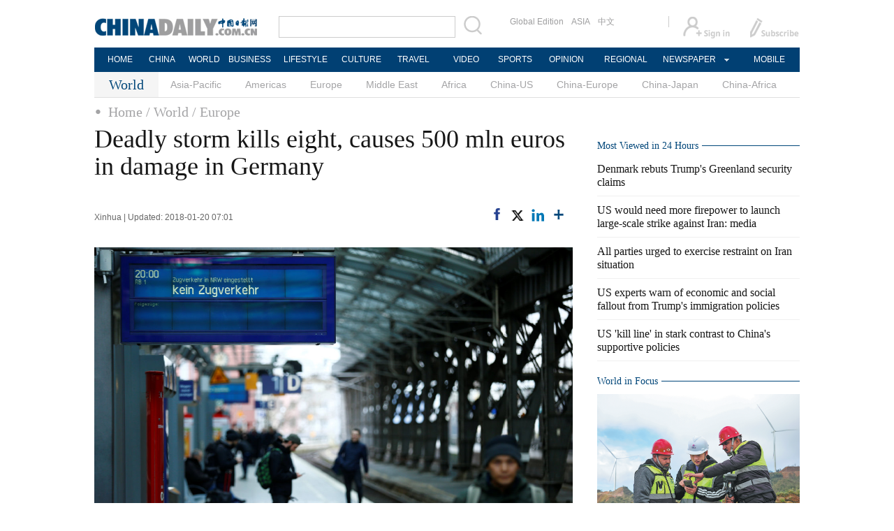

--- FILE ---
content_type: text/html;charset=UTF-8
request_url: http://europe.chinadaily.com.cn/a/201801/20/WS5a6278c3a3106e7dcc1356c1.html
body_size: 11073
content:
<!DOCTYPE html PUBLIC "-//W3C//DTD XHTML 1.0 Transitional//EN" "http://www.w3.org/TR/xhtml1/DTD/xhtml1-transitional.dtd">

<html xmlns="http://www.w3.org/1999/xhtml">
  <head>
    <meta http-equiv="Content-Type" content="text/html; charset=utf-8" />
    <title>Deadly storm kills eight, causes 500 mln euros in damage in Germany - World - Chinadaily.com.cn</title>
    <meta name="keywords" content="Germany,Storm" />
    <meta name="description" content="Storm Friederike has killed at least eight people and left a path of physical destruction in Germany, local media reported on Friday." />
   
      <meta property="og:xi" content="0" />
      <meta property="og:title" content="Deadly storm kills eight, causes 500 mln euros in damage in Germany" />
      <meta property="og:recommend" content="0" />
      <meta property="og:url" content="https://www.chinadaily.com.cn/a/201801/20/WS5a6278c3a3106e7dcc1356c1.html" />
      <meta property="og:image" content="http://img2.chinadaily.com.cn/images/201801/20/5a6278c3a3106e7d2d6f7bf1.jpeg" />
      
      <meta name="twitter:card" content="summary_large_image" />
      <meta name="twitter:site" content="@ChinaDailyApp" />
      <meta name="twitter:title" content="Deadly storm kills eight, causes 500 mln euros in damage in Germany" />
      <meta name="twitter:description" content="Storm Friederike has killed at least eight people and left a path of physical destruction in Germany, local media reported on Friday." />
      
      
        
        
        
        <meta name="twitter:image:src" content="http://img2.chinadaily.com.cn/images/201801/20/5a6278c3a3106e7d2d6f7bf1.jpeg" />
        
        
        
        <meta name="twitter:image" content="http://img2.chinadaily.com.cn/images/201801/20/5a6278c3a3106e7d2d6f7bf1.jpeg" />
      
      
      
      <meta name="shareImg" content="//img2.chinadaily.com.cn/images/201801/20/5a6278c3a3106e7d2d6f7bf1.jpeg" />
      <meta name="msapplication-TileImage" content="https://img2.chinadaily.com.cn/static/common/img/sharelogo2.jpg" />
      <link rel="apple-touch-icon-precomposed" href="https://img2.chinadaily.com.cn/static/common/img/sharelogo2.jpg" />
    
    <link rel="stylesheet" type="text/css" href="//img2.chinadaily.com.cn/static/2017www_world_page_en/css/layout.css?var=20" />
    <link rel="stylesheet" type="text/css" href="//img2.chinadaily.com.cn/static/2017www_world_page_en/css/r-public.css?ver=2" />
    <link rel="stylesheet" type="text/css" href="//img2.chinadaily.com.cn/static/2017www_world_page_en/css/bootstrap.min.css" />
    <link rel="stylesheet" type="text/css" href="//img2.chinadaily.com.cn/static/2017www_world_page_en/css/r-content.css?var=129" />
    <link rel="stylesheet" type="text/css" href="//img2.chinadaily.com.cn/static/2017www_world_page_en/css/world.css?var=12" />
    <link rel="stylesheet" charset="utf-8" href="//img2.chinadaily.com.cn/static/common/css/share_encontent.css?ver=2" />
    <script xml:space="preserve" src="//img2.chinadaily.com.cn/static/common/js/html5shiv.js"></script>
    <script xml:space="preserve" src="//img2.chinadaily.com.cn/static/common/js/respond.min.js"></script>
    <link href="//img2.chinadaily.com.cn/h5hack/respond-proxy.html" id="respond-proxy" rel="respond-proxy" />
    <link href="/h5hack/respond.proxy.gif" id="respond-redirect" rel="respond-redirect" />
    <script src="/h5hack/respond.proxy.js" xml:space="preserve"></script>
    <meta name="viewport" content="width=device-width, initial-scale=1.0, minimum-scale=1.0, maximum-scale=1.0, user-scalable=no" />
   <script type="text/javascript" charset="utf-8" rel="stylesheet" xml:space="preserve" src="//img2.chinadaily.com.cn/static/common/js/jquery.min.js"></script>
     <script type="text/javascript" src="//www.chinadaily.com.cn/js/2020/qrcode.min.js" xml:space="preserve"></script><!--二维码生成-->
    <script type="text/javascript" xml:space="preserve" src="//img2.chinadaily.com.cn/static/2017www_world_page_en/js/tabs.js?v=20"></script><!--选项卡-->
      <script type="text/javascript" charset="utf-8" rel="stylesheet" xml:space="preserve" src="//img2.chinadaily.com.cn/static/common/js/share.js"></script>
 <!--   <script type="text/javascript" charset="utf-8" rel="stylesheet" cms:pr-src="common/js/taboolaHead.js"></script>		-->
            <script type="text/javascript" charset="utf-8" rel="stylesheet" xml:space="preserve" src="//img2.chinadaily.com.cn/static/common/js/jweixin-1.0.0.js"></script>
    <script src="//share.chinadaily.com.cn/wxshare/js/jsonps.js" xml:space="preserve"></script>
    <!--[if lt IE 9]>

<style type="text/css">
.swipe-p{
background:transparent;
filter:progid:DXImageTransform.Microsoft.gradient(startColorstr=#66000000,endColorstr=#66000000);
zoom: 1;
}
.zhezhao{
background-color:#ddd;
}
</style>
<![endif]-->
    
      <meta name="articaltype" content="COMPO" />
      <meta name="filetype" content="1" />
      <meta name="publishedtype" content="1" />
      <meta name="pagetype" content="1" />
      <meta name="catalogs" content="59b8d011a3108c54ed7dfc51" />
      <meta name="contentid" content="WS5a6278c3a3106e7dcc1356c1" />
      <meta name="publishdate" content="2018-01-20" />
      <meta name="editor" content="陈柳兵" />
      <meta name="author" content="陈柳兵" />
      <meta name="source" content="Xinhua" />

      <!--来源-->
      <meta name="webterren_speical" />
      <meta name="sourcetype" />
    
    
      <!-- NEWSROOM SCRIPT -->
      <script>
        /*  window._newsroom = window._newsroom || [];

        !function (e, f, u) {
          e.async = 1;
          e.src = u;
          f.parentNode.insertBefore(e, f);
        }(document.createElement('script'),
          document.getElementsByTagName('script')[0], '//c2.taboola.com/nr/chinadaily-int/newsroom.js');	*/
      </script>
      <!-- END NEWSROOM SCRIPT -->
    
  </head>
  <body>
     <div id="wx_image" style="display:none;">
      <img src="//www.chinadaily.com.cn/image_e/2020/logo_chinadaily.jpg" />
    </div>
    
      <div class="r-phototitle">
        <!-- AdSame ShowCode: 新版英文2013.10.17 / 新英文内容页-18/2/6 / A1 Begin -->
       <!--   <script type="text/javascript" src="//same.chinadaily.com.cn/s?z=chinadaily&amp;c=2594" charset="gbk" ></script>	-->
        <!-- AdSame ShowCode: 新版英文2013.10.17 / 新英文内容页-18/2/6 / A1 End -->
      </div>
    
    <!-- 公共头部开始 -->
    
      <!-- begin响应式遮罩层-->
      <div class="zhezhao"></div>
      <!-- end 响应式遮罩 -->
      <!-- 响应式nav开始 -->
      <nav class="navbartop1">
        <div class="nav-fluid">
          <div class="yinyingceng"></div>
          <button type="button" class="navbutton1 res-m">
            <span class="icon-bar1"></span>
            <span class="icon-bar1"></span>
            <span class="icon-bar1"></span>
          </button>
        </div>
        <div class="img-center res-m">
          <a class="a-center" target="_top" href="//www.chinadaily.com.cn"><img src="//www.chinadaily.com.cn/image_e/2017/logo.png" alt="chinadaily" />
          </a>
        </div>
        <div class="fl-right res-m">
          <a href="//cn.chinadaily.com.cn" target="_top"><img src="//www.chinadaily.com.cn/image_e/2017/cnbut.png" /></a>
        </div>
      </nav>
      <!-- 响应式nav结束 -->
      <ul class="xiao-ul">
        <li><a href="https://newssearch.chinadaily.com.cn/en/search" target="_top"><span>Search</span></a></li>
        <li><a href="https://www.chinadaily.com.cn" target="_top">HOME</a></li>
        <li>
          <a href="https://www.chinadaily.com.cn/china" target="_top">CHINA</a>
        </li>
        <li>
          <a href="https://www.chinadaily.com.cn/world" target="_top">WORLD</a>
        </li>
        <li>
          <a href="https://www.chinadaily.com.cn/business" target="_top">BUSINESS</a>
        </li>
        <li>
          <a href="https://www.chinadaily.com.cn/life" target="_top">LIFESTYLE</a>
        </li>
        <li>
          <a href="https://www.chinadaily.com.cn/culture" target="_top">CULTURE</a>
        </li>
        <li>
          <a href="https://www.chinadaily.com.cn/travel" target="_top">TRAVEL</a>
        </li>
        <li><a href="https://www.chinadaily.com.cn/video" target="_blank">VIDEO</a></li>
        <li>
          <a href="https://www.chinadaily.com.cn/sports" target="_top">SPORTS</a>
        </li>
        <li>
          <a href="https://www.chinadaily.com.cn/opinion" target="_top">OPINION</a>
        </li>
        <li>
          <a href="https://www.chinadaily.com.cn/regional" target="_top">REGIONAL</a>
        </li>
        <li><a href="javascript:void(0)">NEWSPAPER</a></li>
        <li><a href="https://www.chinadaily.com.cn/e/static_e/newmedia" target="_top">MOBILE</a></li>
      </ul>
      <!-- pc头部 -->
      <div class="topBar">
        <div class="logo"><a target="_blank" href="//www.chinadaily.com.cn"><img src="https://www.chinadaily.com.cn/image_e/2016/logo_art.jpg" /></a></div>
        <div class="search">
          <form name="searchform" method="get" action="https://newssearch.chinadaily.com.cn/en/search" onsubmit="return do_search(this)" target="_blank">
            <input name="query" id="searchText" onfocus="clearword(this)" type="text" />
            <span><img src="https://www.chinadaily.com.cn/image_e/2016/fdj_art.gif" style="width:28px;;" onclick="javascript:searchform.submit()" /></span>
          </form>
          <script>
            //<![CDATA[
            function clearword(obj){ 
              obj.value = ''; 
            }
            //]]>
          </script>
        </div>
        <div class="channel">
          <span><a href="http://www.chinadailyglobal.com" target="_blank">Global Edition</a><a href="http://www.chinadailyasia.com/" target="_blank">ASIA</a></span>
          <span><a href="https://cn.chinadaily.com.cn" target="_blank">中文</a><a href="https://language.chinadaily.com.cn" target="_blank" style="display:none;">双语</a><a href="http://www.chinadaily.com.cn/chinawatch_fr/index.html" target="_blank" style="display:none;">Français</a></span>
        </div>
        <div class="topInfo"><a href="https://bbs.chinadaily.com.cn/forum/index.html" target="_blank" style="padding-right: 28px;"><img src="https://www.chinadaily.com.cn/image_e/2016/sign_ico_art.gif" /></a><a href="http://subscription.chinadaily.com.cn/" target="_blank"><img src="https://www.chinadaily.com.cn/image_e/2016/sub_ico_art.gif" /></a></div>
      </div>
      <!-- pc 菜单 -->
      <div class="topNav">
        <ul class="dropdown">
          <li style="width: 60px;"><a href="https://www.chinadaily.com.cn" target="_blank">HOME</a></li>
          <li style=" width:60px;"> <a href="https://www.chinadaily.com.cn/china" target="_blank">CHINA</a></li>
          <li style=" width:65px;">  <a href="https://www.chinadaily.com.cn/world" target="_blank">WORLD</a></li>
          <li style=" width:80px;"> <a href="https://www.chinadaily.com.cn/business" target="_blank">BUSINESS</a></li>
          <li style=" width:80px;"><a href="https://www.chinadaily.com.cn/life" target="_blank">LIFESTYLE</a></li>
          <li style=" width:75px;"> <a href="https://www.chinadaily.com.cn/culture" target="_blank">CULTURE</a></li>
          <li style=" width:75px;">  <a href="https://www.chinadaily.com.cn/travel" target="_blank">TRAVEL</a></li>
          <li style=" width:70px;"><a href="https://www.chinadaily.com.cn/video" target="_blank">VIDEO</a></li>
          <li style=" width:75x;"> <a href="https://www.chinadaily.com.cn/sports" target="_blank">SPORTS</a></li>
          <li style=" width:85px;">  <a href="https://www.chinadaily.com.cn/opinion" target="_blank">OPINION</a></li>
          <li style=" width:90px;"><a href="https://www.chinadaily.com.cn/regional" target="_blank">REGIONAL</a></li>
          <li class="newspaper"><a href="javascript:void(0);">NEWSPAPER</a>
            <ul class="sub_menu">
              <li><a href="http://newspress.chinadaily.net.cn" target="_blank" style="width:110px;">China Daily PDF</a></li>
              <li><a href="https://epaper.chinadaily.com.cn/china" target="_blank" style="width:130px;">China Daily E-paper</a></li>
            </ul>
          </li>
          <li style="width:75px;"><a href="https://www.chinadaily.com.cn/e/static_e/newmedia" target="_blank">MOBILE</a></li>
        </ul>
      </div>
    
    <!-- 公共头部结束 -->
    <!-- pc 二级菜单 -->
    <div class="topNav2_art"> <span>World</span>
      <ul>
        
          <li><a target="_top" shape="rect" href="//www.chinadaily.com.cn/world/asia_pacific">Asia-Pacific</a></li>
        
        
          <li><a target="_top" shape="rect" href="//www.chinadaily.com.cn/world/america">Americas</a></li>
        
        
          <li><a target="_top" shape="rect" href="//www.chinadaily.com.cn/world/europe">Europe</a></li>
        
        
          <li><a target="_top" shape="rect" href="//www.chinadaily.com.cn/world/middle_east">Middle East</a></li>
        
        
          <li><a target="_top" shape="rect" href="//www.chinadaily.com.cn/world/africa">Africa</a></li>
        
        
          <li><a target="_top" shape="rect" href="//www.chinadaily.com.cn/world/china-us">China-US</a></li>
        
        
          <li><a target="_top" shape="rect" href="//www.chinadaily.com.cn/world/cn_eu">China-Europe</a></li>
        
        
          <li><a target="_top" shape="rect" href="//www.chinadaily.com.cn/world/China-Japan-Relations">China-Japan</a></li>
        
        
          <li><a target="_top" shape="rect" href="//www.chinadaily.com.cn/world/china-africa">China-Africa</a></li>
        
      </ul>
    </div>
    <!-- 响应式二级菜单 -->
    <ol class="breadcrumb res-m" id="bread-nav1">

      
        
          <li><a shape="rect" href="//www.chinadaily.com.cn">Home</a></li>
          
          
        
      

      
        
          
          
          <li><a shape="rect" href="//www.chinadaily.com.cn/world">World</a></li>
        
      

      
        
          
          / Europe
          
        
      
<img src="//www.chinadaily.com.cn/image_e/2020/share/share.png" class="share-icon" alt="Share to ..." title="Share to ..." />
    </ol>
     <div class="navholder">    </div>
    <div class="breadholder">    </div>
    <!-- pc 当前栏目 -->
    <div class="topNav3_art"> <span id="bread-nav">
      
        
          <a shape="rect" href="//www.chinadaily.com.cn">Home</a>
          
          
        
      
      
        
          
          <a shape="rect" href="//www.chinadaily.com.cn/world">/ World</a>
          
        
      
      
        
          
          
          <a shape="rect" href="//www.chinadaily.com.cn/world/europe">/ Europe</a>
        
      
      </span> </div>



    <div class="main_art">
      <div class="lft_art" id="lft-art">
         
      <h1>Deadly storm kills eight, causes 500 mln euros in damage in Germany</h1>
      <h2></h2>
      <div class="info">
        <span class="info_l">
          
          Xinhua |
          Updated: 2018-01-20 07:01
        </span>
        <span class="info_r">
          <a title="facebook" style="cursor:pointer; " target="_blank" href="https://www.facebook.com/sharer.php?title=Deadly storm kills eight, causes 500 mln euros in damage in Germany&amp;u=https://www.chinadaily.com.cn/a/201801/20/WS5a6278c3a3106e7dcc1356c1.html"><img src="https://www.chinadaily.com.cn/image_e/2020/facebook.png" height="17px" /></a>
          <a title="twitter" style="cursor:pointer;" target="_blank" href="https://twitter.com/share?text=Deadly storm kills eight, causes 500 mln euros in damage in Germany&amp;url=https://www.chinadaily.com.cn/a/201801/20/WS5a6278c3a3106e7dcc1356c1.html"><img src="https://www.chinadaily.com.cn/image_e/2024/twitter.png" /></a>
          <a title="linkedin" style="cursor:pointer;" target="_blank" href="http://www.linkedin.com/shareArticle?mini=true&amp;title=Deadly storm kills eight, causes 500 mln euros in damage in Germany&amp;url=https://www.chinadaily.com.cn/a/201801/20/WS5a6278c3a3106e7dcc1356c1.html"><img src="https://www.chinadaily.com.cn/image_e/2020/linkedin.png" /></a>
          <a title="More" class="more" style="cursor:pointer; "><img src="//www.chinadaily.com.cn/image_e/2017/more_art.gif" /></a>
        </span>

      </div>


      <div class="moreshare">
        <span class="closesharepc">Share<img src="https://www.chinadaily.com.cn/image_e/2020/timg.jpg" width="20px" height="20px" /></span>
        <a title="weibo" style="cursor:pointer;" target="_blank" href="https://service.weibo.com/share/share.php?appkey=2152474398&amp;type=3&amp;title=Deadly storm kills eight, causes 500 mln euros in damage in Germany&amp;pic=http://img2.chinadaily.com.cn/images/201801/20/5a6278c3a3106e7d2d6f7bf1.jpeg&amp;url=https://www.chinadaily.com.cn/a/201801/20/WS5a6278c3a3106e7dcc1356c1.html"><img src="https://www.chinadaily.com.cn/image_e/2020/weibo.jpg" /></a>
        <a title="weixin" style="cursor:pointer;"><img src="https://www.chinadaily.com.cn/image_e/2020/weixin.jpg" id="weixinqrcode" /></a>
      </div>
      <div id="qrcode">
        <span>Share - WeChat<img src="https://www.chinadaily.com.cn/image_e/2020/timg.jpg" width="20px" height="20px" /></span>
        <div id="qrcodearea">
        </div>
      </div>
      <div class="share">
        <div class="share-core">
          <a title="weibo" target="_blank" href="https://service.weibo.com/share/share.php?appkey=2152474398&amp;type=3&amp;title=Deadly storm kills eight, causes 500 mln euros in damage in Germany&amp;pic=http://img2.chinadaily.com.cn/images/201801/20/5a6278c3a3106e7d2d6f7bf1.jpeg&amp;url=https://www.chinadaily.com.cn/a/201801/20/WS5a6278c3a3106e7dcc1356c1.html"><img src="//www.chinadaily.com.cn/image_e/2020/share/weibo.png" /></a>
          <a title="facebook" target="_blank" href="https://www.facebook.com/sharer.php?title=Deadly storm kills eight, causes 500 mln euros in damage in Germany&amp;u=https://www.chinadaily.com.cn/a/201801/20/WS5a6278c3a3106e7dcc1356c1.html"><img src="//www.chinadaily.com.cn/image_e/2020/share/facebook.png" /></a>
          <a title="twitter" target="_blank" href="https://twitter.com/share?text=Deadly storm kills eight, causes 500 mln euros in damage in Germany&amp;url=https://www.chinadaily.com.cn/a/201801/20/WS5a6278c3a3106e7dcc1356c1.html"><img src="//www.chinadaily.com.cn/image_e/2020/share/twitter.png" /></a>
          <a title="linkedin" target="_blank" href="http://www.linkedin.com/shareArticle?mini=true&amp;title=Deadly storm kills eight, causes 500 mln euros in damage in Germany&amp;url=https://www.chinadaily.com.cn/a/201801/20/WS5a6278c3a3106e7dcc1356c1.html"><img src="//www.chinadaily.com.cn/image_e/2020/share/linkedin.png" /></a>
          <a title="mail" target="_blank" href="mailto:?subject=Shared from Chinadaily.com.cn&amp;body=Deadly storm kills eight, causes 500 mln euros in damage in Germany%0D%0Ahttps://www.chinadaily.com.cn/a/201801/20/WS5a6278c3a3106e7dcc1356c1.html"><img src="//www.chinadaily.com.cn/image_e/2020/share/mail.png" /></a>
          <!-- <a title="linkedin" th:href="'http://www.linkedin.com/shareArticle?mini=true&amp;title='+ ${story.title} + '&amp;url=' + ${story.url}" target="_blank"><img src="//www.chinadaily.com.cn/image_e/2020/share/browser.png"  /></a>
<a title="linkedin" th:href="'http://www.linkedin.com/shareArticle?mini=true&amp;title='+ ${story.title} + '&amp;url=' + ${story.url}" target="_blank"><img src="//www.chinadaily.com.cn/image_e/2020/share/more.png"  /></a>		-->
        </div>
        <div class="share-close">
          <span>CLOSE</span>
        </div>
      </div>
      <div id="Content">
        
        
        <figure class="image" style="display: table;"> 
 <img src="//img2.chinadaily.com.cn/images/201801/20/5a6278c3a3106e7d2d6f7bef.jpeg" data-from="newsroom" data-mimetype="image/jpeg" id="img-5a6278c3a3106e7d2d6f7bef"> 
 <figcaption style="display: table-caption; caption-side: bottom;">
   A sign reads "train services stopped in North Rhine-Westphalia" at Cologne's main railway station, Germany Jan 18, 2018. [Photo/Agencies] 
 </figcaption> 
</figure> 
<p>BERLIN -- Storm Friederike has killed at least eight people and left a path of physical destruction in Germany, local media reported on Friday.</p> 
<p>The fatalities, recorded in the states of North-Rhine Westphalia, Thuringia, Saxony-Anhalt, Mecklenburg-Vorpommern and Brandenburg, and included two firefighters. Across the country, several people were also injured by falling trees, branches and rooftop tiles.</p> 
<p>The German Insurance Association (GDV) estimated the material damage caused by the hurricane-strength winds at roughly 500 million euros (612 million US dollars).</p> 
<p>"Friederike" also caused severe disruption to German railways which only gradually resumed their regular operations on Friday. Rail passengers continue to face lengthy delays on key routes.</p> 
<p>The German National Railroad Company told press that powerful gusts and heavy precipitation have resulted in millions of euros of damage to the rail network, which will require repairs on more than 200 track sections.</p> 
<p>Storm "Friederike" occurred eleven years after notorious storm "Kyrill" wrought havoc in Germany, but ultimately proved less calamitous than the latter.</p> 
<p>The German Meteorological Service (DWD) has lifted its last storm warnings, but still forecasts strong winds in the mountains and at sea. The weather on Friday and during the weekend will remain unstable and bring further rain, snow and sleet.</p> 
<p>After the storm calmed down, German Interior Minister Thomas de Maiziere expressed his gratitude towards rescue workers, as well as his condolences for the families of victims.</p> 
<p>Having already responded to an unusually high number of calls during the past night, police and rescue workers are currently heavily-occupied with clearing work.</p> 
<p>Regional forestry commissions warned civilians to exercise special care when taking walks in nature as trees and large branches could still collapse in the coming days.</p> 
<p>Aside from Germany, the storm also caused deaths and serious damage in Belgium and the Netherlands. At its peak, the DWD measured gale forces of up to 203 kilometers per hour in the German Harz-region.</p>
        
      </div>
      
      
      
    

      <div class="selectpage">
        <!--移动分页-->
        
      </div>
    
        <!-- show more -->
   <!-- <th:block th:include="@{|/|}+'common/2017en' :: comments"/>	-->
      
        

        <div class="mb20 r-phototitle">
          <div class="bt2" style="margin-bottom:15px;">
            <b>
              
                <a target="_top" shape="rect" href="//www.chinadaily.com.cn/world/211flash">Photos</a>
              
            </b>
          </div>
          
            <div class="photo_art">
              
                <div class="p_art">
                  <span><a shape="rect" href="//www.chinadaily.com.cn/a/202601/16/WS6969bd7ba310d6866eb34257.html"><img width="227" height="158" src="//img2.chinadaily.com.cn/images/202601/16/6969bd7ba310d68600f6343e.jpeg" /></a></span><a class="t_art" shape="rect" href="//www.chinadaily.com.cn/a/202601/16/WS6969bd7ba310d6866eb34257.html">US would need more firepower to launch large-scale strike against Iran: media</a>
                </div>
              
              
                <div class="p_art">
                  <span><a shape="rect" href="//www.chinadaily.com.cn/a/202601/16/WS6969b3d5a310d6866eb34247.html"><img width="227" height="158" src="//img2.chinadaily.com.cn/images/202601/16/6969b3d5a310d68600f633f2.jpeg" /></a></span><a class="t_art" shape="rect" href="//www.chinadaily.com.cn/a/202601/16/WS6969b3d5a310d6866eb34247.html">US experts warn of economic and social fallout from Trump's immigration policies</a>
                </div>
              
              
                <div class="p_art">
                  <span><a shape="rect" href="//www.chinadaily.com.cn/a/202601/16/WS6969afbba310d6866eb3423c.html"><img width="227" height="158" src="//img2.chinadaily.com.cn/images/202601/16/6969afbba310d68600f633cd.jpeg" /></a></span><a class="t_art" shape="rect" href="//www.chinadaily.com.cn/a/202601/16/WS6969afbba310d6866eb3423c.html">Global tech partnerships highlighted at major tech show</a>
                </div>
              
              
                <div class="p_art" style="clear:both;">
                  <span><a shape="rect" href="//www.chinadaily.com.cn/a/202601/16/WS6969a3f7a310d6866eb341c7.html"><img width="227" height="158" src="//img2.chinadaily.com.cn/images/202601/16/6969a3f7a310d68600f63105.jpeg" /></a></span><a class="t_art" shape="rect" href="//www.chinadaily.com.cn/a/202601/16/WS6969a3f7a310d6866eb341c7.html">More direct flights seen to increase exchanges</a>
                </div>
              
              
                <div class="p_art">
                  <span><a shape="rect" href="//www.chinadaily.com.cn/a/202601/16/WS69699fd3a310d6866eb341bd.html"><img width="227" height="158" src="//img2.chinadaily.com.cn/images/202601/16/69699fd3a310d68600f630e5.jpeg" /></a></span><a class="t_art" shape="rect" href="//www.chinadaily.com.cn/a/202601/16/WS69699fd3a310d6866eb341bd.html">Island's parties push back against US control ambitions</a>
                </div>
              
              
                <div class="p_art">
                  <span><a shape="rect" href="//www.chinadaily.com.cn/a/202601/16/WS696998bba310d6866eb341a0.html"><img width="227" height="158" src="//img2.chinadaily.com.cn/images/202601/16/696998bba310d68600f63037.jpeg" /></a></span><a class="t_art" shape="rect" href="//www.chinadaily.com.cn/a/202601/16/WS696998bba310d6866eb341a0.html">London mayor warns AI threatens jobs</a>
                </div>
              
            </div>
          
        </div>
      </div>
      <div class="mai_r">
        
      <div class="mb20">
        <!-- AdSame ShowCode: 新版英文2013.10.17 / 新英文内容页-18/2/6 / C1 Begin -->
       <!--   <script type="text/javascript" src="//same.chinadaily.com.cn/s?z=chinadaily&amp;c=2599" charset="gbk" ></script>	-->
        <!-- AdSame ShowCode: 新版英文2013.10.17 / 新英文内容页-18/2/6 / C1 End -->
      </div>
    
        <div class="bt2" style="margin-bottom:5px;"> <b>Most Viewed in 24 Hours</b></div>
        <script src="//www.chinadaily.com.cn/html/topnews/59b8d00fa3108c54ed7dfc04.js" xml:space="preserve"></script>
        <script xml:space="preserve">
          //<![CDATA[
          var num;
          document.write('<ul class=\"lisBox\">');
          for(var i=0;i<5;i++){
            num=i+1;
            document.write('<li><a href="'+cd_json[i].url+'" target="_blank">'+cd_json[i].title+'</a></li>');
          }
          document.write('</ul>');
          //]]>
        </script>
         <div style="clear:both">

        </div>
             <!--world in focus 59b8d011a3108c54ed7dfc5a-->
        <div class="bt2">
          <b>
            
              <a target="_top" shape="rect" href="//www.chinadaily.com.cn/world/world-in-photos">World in Focus</a>

            
          </b>
        </div>
        <div class="tw8">
          
            
              <span>
                <a target="_blank" shape="rect" href="//www.chinadaily.com.cn/a/202601/12/WS69645086a310d6866eb332ef.html">
                  <img width="290" height="187" src="//img2.chinadaily.com.cn/images/202601/12/69645086a310d68600f5e895.png" />
                </a>
              </span>
              <span class="tw8_t"><a shape="rect" href="//www.chinadaily.com.cn/a/202601/12/WS69645086a310d6866eb332ef.html">Clean energy push</a></span>
            
          
        </div>
        <!--Across Asia  665f2edfa31082fc043caded-->
        <div class="bt2">
          <b>
            
              <a target="_top" shape="rect" href="//www.chinadaily.com.cn/world/acrossasia">Across Asia</a>
              <span><a shape="rect" href="//www.chinadaily.com.cn/world/acrossasia">+</a></span>
            
          </b>
        </div>
        <div class="tw4Box">
          
            
              <div class="tw4">
                <div class="tw4_p"><a target="_blank" shape="rect" href="//www.chinadaily.com.cn/a/202512/17/WS694208e5a310d6866eb2f0d1.html"><img width="140" height="90" src="//img2.chinadaily.com.cn/images/202512/17/694208e5a310d68600f44d32.png" /></a></div>
                <div class="tw4_t"><a target="_blank" shape="rect" href="//www.chinadaily.com.cn/a/202512/17/WS694208e5a310d6866eb2f0d1.html">Match online</a></div>
              </div>
            
            
              <div class="tw4">
                <div class="tw4_p"><a target="_blank" shape="rect" href="//www.chinadaily.com.cn/a/202512/17/WS694207c3a310d6866eb2f0b5.html"><img width="140" height="90" src="//img2.chinadaily.com.cn/images/202512/17/694207c2a310d68600f44ce8.png" /></a></div>
                <div class="tw4_t"><a target="_blank" shape="rect" href="//www.chinadaily.com.cn/a/202512/17/WS694207c3a310d6866eb2f0b5.html">Himalayas warming 50 percent faster than global average: Study</a></div>
              </div>
            

        </div>
         <div style="clear:both">

        </div>
        
      <div class="mb20">
        <!-- AdSame ShowCode: 新版英文2013.10.17 / 新英文内容页-18/2/6 / E1 Begin -->
       <!--   <script type="text/javascript" src="//same.chinadaily.com.cn/s?z=chinadaily&amp;c=2600" charset="gbk" ></script>	-->
        <!-- AdSame ShowCode: 新版英文2013.10.17 / 新英文内容页-18/2/6 / E1 End -->
      </div>
    
        <!--Special-->
        <div class="bt2">
          <b>
            
              <a target="_top" shape="rect" href="//www.chinadaily.com.cn/world/special_coverage">Special Coverage</a>
              <span><a shape="rect" href="//www.chinadaily.com.cn/world/special_coverage">+</a></span>
            
          </b>
        </div>
        <div class="tw4Box">
          
            
              <div class="tw4">
                <div class="tw4_p"><a target="_blank" shape="rect" href="//www.chinadaily.com.cn/a/202511/10/WS6911565fa310fc20369a4302.html"><img width="140" height="90" src="//img2.chinadaily.com.cn/images/202511/10/6911565fa310fc20ea9135d8.png" /></a></div>
                <div class="tw4_t"><a target="_blank" shape="rect" href="//www.chinadaily.com.cn/a/202511/10/WS6911565fa310fc20369a4302.html">2025 A Date with China</a></div>
              </div>

            
            
              <div class="tw4">
                <div class="tw4_p"><a target="_blank" shape="rect" href="//www.chinadaily.com.cn/a/202507/07/WS686b8bc7a31000e9a573a99e.html"><img width="140" height="90" src="//img2.chinadaily.com.cn/images/202507/17/68784ca8a310ad07ab7d80ff.jpeg" /></a></div>
                <div class="tw4_t"><a target="_blank" shape="rect" href="//www.chinadaily.com.cn/a/202507/07/WS686b8bc7a31000e9a573a99e.html">GMD SCO Summit Cities Tianjin</a></div>
              </div>

            
          
        </div>
       <!-- <th:block th:include="@{/}+'common/2017en' :: taboolaRight"></th:block>	-->
   
        
      <div class="mb20">
        <!-- AdSame ShowCode: 新版英文2013.10.17 / 新英文内容页-18/2/6 / C2 Begin -->
       <!--   <script type="text/javascript" src="//same.chinadaily.com.cn/s?z=chinadaily&amp;c=2601" charset="gbk" ></script>	-->
        <!-- AdSame ShowCode: 新版英文2013.10.17 / 新英文内容页-18/2/6 / C2 End -->
      </div>
    
      
        <div style="clear:both">

        </div>
   <div class="mb20">
          <div class="tw6Box_2" style="margin-right:10px;">
            <!--	Friends Afar	friendsafar	普通	66a6f669a31095c51c51072a-->
            <div class="bt2">
              <b>
                
                  <a target="_top" shape="rect" href="//www.chinadaily.com.cn/world/friendsafar">Friends Afar</a>
                  <span><a shape="rect" href="//www.chinadaily.com.cn/world/friendsafar">+</a></span>
                
              </b>
            </div>
            
              
                <div class="tw6_2">
                  <span class="tw6_p2">
                    <a target="_blank" shape="rect" href="//www.chinadaily.com.cn/a/202512/01/WS692d0b5aa310d6866eb2c430.html">
                      <img width="140" height="90" src="//img2.chinadaily.com.cn/images/202512/01/692d0b5aa310d68600f34736.png" />
                    </a>
                  </span>
                  <span class="tw6_t2"><a target="_blank" shape="rect" href="//www.chinadaily.com.cn/a/202512/01/WS692d0b5aa310d6866eb2c430.html">Blogger aims to bridge France, China links</a></span>
                </div>
              

          </div>
          <div class="tw6Box_2">
            <!--	Ties That Bind	tiesthatbind	普通	66a6f669a31095c51c51072e-->
            <div class="bt2">
              <b>
                
                  <a target="_top" shape="rect" href="//www.chinadaily.com.cn/world/tiesthatbind">Ties That Bind</a>
                  <span><a shape="rect" href="//www.chinadaily.com.cn/world/tiesthatbind">+</a></span>
                
              </b>
            </div>
            
              
                <div class="tw6_2">
                  <span class="tw6_p2">
                    <a target="_blank" shape="rect" href="//www.chinadaily.com.cn/a/202412/11/WS6758f533a310f1265a1d2438.html">
                      <img width="140" height="90" src="//img2.chinadaily.com.cn/images/202502/11/67ab04bca310a2ab87b6bc30.png" />
                    </a>
                  </span>
                  <span class="tw6_t2"><a target="_blank" shape="rect" href="//www.chinadaily.com.cn/a/202412/11/WS6758f533a310f1265a1d2438.html">Vital pass to boost China-Pakistan trade</a></span>
                </div>
              

          </div>
        </div>

        <!--div class="ad1"> <img src="img/ad1.jpg" width="290" height="120" /></div-->
      </div>
    </div>
<script type="text/javascript" xml:space="preserve">  
	//<![CDATA[
	jq(document).ready(function () {
      function is_weixin(){
			var ua = navigator.userAgent.toLowerCase();
			if(ua.match(/MicroMessenger/i)=="micromessenger") {
				return true;
			} else {
				return false;
			}
		}
		var url =location.href;
		if(is_weixin()){
			jq.post('https://share.chinadaily.com.cn/wxshare/api/wxinit', {url:url}, function(data){
				wx.config({
					debug: false,
					appId: data.appid,
					timestamp: data.timestamp,
					nonceStr: data.noncestr,
					signature: data.sign,
					jsApiList: ['onMenuShareTimeline','onMenuShareAppMessage']
				}),
				wx.ready(function(){
					wx.onMenuShareTimeline({
						title: 'Deadly storm kills eight, causes 500 mln euros in damage in Germany',
						link: url,
						imgUrl: 'https://img3.chinadaily.com.cn/static/common/img/sharelogo.png'
					});
					var data = {
							title: 'Deadly storm kills eight, causes 500 mln euros in damage in Germany',
                   desc: 'Storm Friederike has killed at least eight people and left a path of physical destruction in Germany, local media reported on Friday.',
							link: url,
							imgUrl: 'https://img3.chinadaily.com.cn/static/common/img/sharelogo.png'
					};
					wx.onMenuShareAppMessage(data);
				}),
				wx.error(function(res){
					console.log("微信验证失败!");
				})
			});
		}
      
	});
		//]]>
	</script>
    
      <link rel="stylesheet" type="text/css" href="//img2.chinadaily.com.cn/static/common/css/public_eu.css?v=1222513143" />
      <!-- 响应式回顶部 -->
      <div data-am-widget="gotop" class="am-gotop am-gotop-fixed WIDGET-58db5c3d3f6a4d70c2315464 gotop am-no-layout am-active res-m">
        <span class="am-gotop-title">Top</span>
        <i class="am-gotop-icon am-icon-arrow-up gotop"></i>
      </div>
      <!-- 响应式回顶部结束 -->
      <!--pc回顶部-->
      <div class="hui-dingbu">
        <div class="ding-nei"><a href="">BACK TO THE TOP</a></div>
      </div>
      <!--show mobile手机显示pc页面返回mobile部分-->
      <div class="mobileView" id="mobileView">
        <div class="mobileView-language">
          <div class="mobileView-button mvl-english">
            English
          </div>
          <div class="mobileView-button mvl-chinese">
            <a href="https://cn.chinadaily.com.cn" target="_blank">中文</a>
          </div></div>
        <div class="mobileView-button mobileView-phone" onclick="transView()"><img src="//img2.chinadaily.com.cn/static/common/img/showmobilee.png" /></div>
      </div>

      <!--show mobile手机显示pc页面返回mobile部分- end -->
      <!--底部-->
      <div class="dibu-one"></div>
      <!--底部2-->
      <div class="topNav_art2">
        <ul class="dropdown" style="width:1010px; margin:0 auto;">
          <li style="width: 55px;"><a href="https://www.chinadaily.com.cn" target="_blank">HOME</a></li>
          <li style=" width:55px;"> <a href="https://www.chinadaily.com.cn/china" target="_blank">CHINA</a></li>
          <li style=" width:65px;">  <a href="https://www.chinadaily.com.cn/world" target="_blank">WORLD</a></li>
          <li style=" width:75px;"> <a href="https://www.chinadaily.com.cn/business" target="_blank">BUSINESS</a></li>
          <li style=" width:75px;"><a href="https://www.chinadaily.com.cn/life" target="_blank">LIFESTYLE</a></li>
          <li style=" width:70px;"> <a href="https://www.chinadaily.com.cn/culture" target="_blank">CULTURE</a></li>
          <li style=" width:70px;">  <a href="https://www.chinadaily.com.cn/travel" target="_blank">TRAVEL</a></li>
          <li style=" width:75px;"><a href="https://www.chinadaily.com.cn/video" target="_blank">VIDEO</a></li>
          <li style=" width:65px;"> <a href="https://www.chinadaily.com.cn/sports" target="_blank">SPORTS</a></li>
          <li style=" width:70px;">  <a href="https://www.chinadaily.com.cn/opinion" target="_blank">OPINION</a></li>
          <li style=" width:70px;"><a href="https://www.chinadaily.com.cn/regional" target="_blank">REGIONAL</a></li>
          <li class="newspaper"><a href="javascript:void(0);">NEWSPAPER</a>
            <ul class="sub_menu">
              <li><a href="http://newspress.chinadaily.net.cn" target="_blank" style="width:110px;">China Daily PDF</a></li>
              <li><a href="https://epaper.chinadaily.com.cn/china" target="_blank" style="width:130px;">China Daily E-paper</a></li>
            </ul>
          </li>
          <li><a href="https://www.chinadaily.com.cn/e/static_e/newmedia" target="_blank">MOBILE</a></li>
        </ul>
      </div>
      <!--底部3-->
      <div class="dibu-three">
        <div class="dibu-three-nei">
          <div class="three-left">
            <div class="lo-g"><a target="_blank" href="https://www.chinadaily.com.cn"><img src="https://www.chinadaily.com.cn/image_e/2016/sub/a-1.jpg" /></a></div>

            <div class="lo-a">Copyright 1994 - <script>
              //<![CDATA[
              var oTime = new Date();
              document.write(oTime.getFullYear());
              //]]>
              </script>. All rights reserved. The content (including but not limited to text, photo, multimedia information, etc) published in this site belongs to China Daily Information Co (CDIC). Without written authorization from CDIC, such content shall not be republished or used in any form. Note: Browsers with 1024*768 or higher resolution are suggested for this site.</div>

            <div class="lo-c"><span style="display:none;">License for publishing multimedia online <b><a href="//www.chinadaily.com.cn/2009image_e/permit2010.jpg" target="_blank">0108263</a></b></span><br />
              <br />
              Registration Number: 130349 <img src="//www.chinadaily.com.cn/image_e/2016/sub/a-2.jpg" /></div>
          </div>

          <div class="three-midd">
            <div class="midd-a"><a href="https://www.chinadaily.com.cn/e/static_e/about" target="_blank">About China Daily</a></div>

            <div class="midd-a"><a href="https://www.chinadaily.com.cn/e/static_e/advertiseonsite" target="_blank">Advertise on Site</a></div>

            <div class="midd-a"><a href="https://www.chinadaily.com.cn/e/static_e/contact" target="_blank">Contact Us</a></div>

            <div class="midd-a"><a href="http://chinadaily.zhiye.com/" target="_blank">Job Offer</a></div>

            <div class="midd-a"><a href="https://www.chinadaily.com.cn/static_e/Expat_Employment.html" target="_blank">Expat Employment</a></div>
          </div>

          <div class="three-right">
            <div class="right-a">FOLLOW US</div>

            <div class="right-b"><span><a href="http://www.facebook.com/chinadaily" target="_blank"><img src="https://www.chinadaily.com.cn/image_e/2016/sub/a-3.jpg" border="0" /></a></span> 

              <span><a href="https://twitter.com/ChinaDailyUSA" target="_blank"><img src="https://www.chinadaily.com.cn/image_e/2024/a-5.jpg?ver=2" border="0" /></a></span></div>
          </div>
        </div>
      </div>
      <!-- 响应式foot -->
      <footer class="mobile-foot">
        <div class="mobile-miscs res-m">
          <div class="showDesktop"><span class="showDesktop-English"><img src="//img2.chinadaily.com.cn/static/common/img/mEnglish.png" /></span>
            <span class="showDesktop-Chinese"><a href="//cn.chinadaily.com.cn"><img src="//img2.chinadaily.com.cn/static/common/img/mChinese.png" /></a></span>
            <span class="showDesktop-Desktop" id="showpc" onclick="transView()"><img src="//img2.chinadaily.com.cn/static/common/img/showDesktop.png" /></span></div>
          <p class="footer-p">
            Copyright 1994 - <script>
            //<![CDATA[ 
            var oTime = new Date();
            document.write(oTime.getFullYear());
            //]]>
            </script>. All rights reserved. The content (including but not limited to text, photo, multimedia information, etc) published in this site belongs to China Daily Information Co (CDIC). Without written authorization from CDIC, such content shall not be republished or used in any form.
          </p>
        </div>
      </footer>
      <!-- 响应式foot 结束-->
      <script type="text/javascript">
        //<![CDATA[
        var toggleBtn = document.getElementById('showpc');
        var vp = document.querySelector('meta[name=viewport]');
        var vpHtml = document.getElementById('showpc');
        vpHtml.style.display = 'display';
        var flag = 0;
        function transView(){
          var x = (flag) ? 'initial-scale=1' : 'width=1200';
          var  relax = (flag) ? 'none' : 'block';
          vp.setAttribute('content', x);
          document.getElementById("mobileView").style.display=relax;

          flag^=1;
        };
        /*toggleBtn.addEventListener('click',transView())*/

        //]]>
      </script> 
    
    
      <div style="display:none">
        <script type="text/javascript">
          //<![CDATA[
          document.write(unescape("%3Cscript src='//cl2.webterren.com/webdig.js?z=16' type='text/javascript'%3E%3C/script%3E"));
          //]]>
        </script>
        <script type="text/javascript">
          //<![CDATA[
          wd_paramtracker("_wdxid=000000000000000000000000000000000000000000")
          //]]>
        </script>
      </div>
      <!--心动统计系统 -->
      <script src="https://xd.cdurl.cn/xdsens/autotrack.js" type="text/javascript" data-config="{'host':'//xd.cdurl.cn/receiver', 'project':'Chinadailyvideo','token':'a5a00812e91149238d371a308cb61e40'}"></script>
    
    
      <div style="display:none;">
        <!--  <script src="//s13.cnzz.com/stat.php?id=3089622&amp;web_id=3089622" language="JavaScript"></script>	-->
        <!-- Start Alexa Certify Javascript -->
        <!--  <script type="text/javascript">
//<![CDATA[
_atrk_opts = { atrk_acct:"uM+9j1a8Dy00qn", domain:"chinadaily.com.cn",dynamic: true};
(function() { var as = document.createElement('script'); as.type = 'text/javascript'; as.async = true; as.src = "https://certify-js.alexametrics.com/atrk.js"; var s = document.getElementsByTagName('script')[0];s.parentNode.insertBefore(as, s); })();
//]]>
</script>
<noscript><img src="https://certify.alexametrics.com/atrk.gif?account=uM+9j1a8Dy00qn" style="display:none" height="1" width="1" alt="" /></noscript>	-->
        <!-- End Alexa Certify Javascript -->  
      </div>

    
  </body>
   
       <script>
    //<![CDATA[
    document.addEventListener("DOMContentLoaded", function() {
      // 获取div#Content中的所有iframe
      const contentDiv = document.getElementById('Content');
      if (contentDiv) {
        const targetIframes = contentDiv.querySelectorAll("iframe");
        
        // 遍历并执行调整函数
        targetIframes.forEach(iframe => {
          adjustIframeContainerSize(iframe);
        });
      } else {
        console.warn('未找到div#Content元素');
      }
    });

    function adjustIframeContainerSize(iframe) {
      if (!iframe) {
        console.warn('未找到 iframe 元素');
        return;
      }

      // 获取iframe的ID
      const iframeId = iframe.id.replace(/[^a-zA-Z]/g, "");
      console.log(iframeId)
      let vr;

      // 根据不同ID设置不同的ra值
      if (iframeId === 'playerFrameN') {
        // 从src中提取ra参数
        const iframeSrc = iframe.src;
        console.log("当前 iframe 的 src:", iframeSrc);
        
        try {
          const videoUrl = new URL(iframeSrc);
          vr = videoUrl.searchParams.get("ra") || "16:9";
        } catch (e) {
          console.error("解析URL失败:", e);
          vr = "16:9"; // 解析失败时使用默认值
        }
      } else if (iframeId === 'playerFrameV') {
        // 固定为9:16
        vr = "9:16";
      } else if (iframeId === 'playerFrameP') {
        // 固定为16:9
        vr = "16:9";
      } else {
        // 对于其他ID的iframe，使用默认比例
        console.log(`未处理的iframe ID: ${iframe.id}，使用默认比例`);
        vr = "16:9";
        return; // 如果不需要处理其他ID的iframe，可以取消此行注释
      }

      console.log(`iframe ID: ${iframe.id}，使用的比例值:`, vr);

      // 解析宽高比
      const ratioParts = vr.split(":").map(Number);
      if (ratioParts.length !== 2 || isNaN(ratioParts[0]) || isNaN(ratioParts[1])) {
        console.error("无效的比例值，使用默认16:9");
        ratioParts = [16, 9];
      }
      const [videoW, videoH] = ratioParts;
      const videoRatio = videoW / videoH;

      // 调整iframe尺寸
      const parent = iframe.parentElement;
      if (!parent) {
        console.warn('iframe没有父元素');
        return;
      }
      
      const parentWidth = parent.offsetWidth;
      
      function isMobileDevice() {
        return /Harmony|OpenHarmony|Android|webOS|iPhone|iPad|iPod|BlackBerry|IEMobile|Opera Mini/i.test(navigator.userAgent);
      }

      function updateContainerWidth() {
        if (isMobileDevice()) {
          console.log("这是移动设备");
          iframe.style.width = parentWidth + "px";
          iframe.style.height = parentWidth / videoRatio + "px";
        } else {
          console.log("这是PC/桌面设备");
          if (videoRatio > 1) {
            iframe.style.width = parentWidth + "px";
            iframe.style.height = parentWidth / videoRatio + "px";
          } else {
            iframe.style.width = parentWidth * 0.6 + "px";
            iframe.style.height = (parentWidth * 0.6) / videoRatio + "px";
          }
        }
        console.log(`width: ${iframe.style.width}, height: ${iframe.style.height}`);
      }

      updateContainerWidth();
      iframe.addEventListener("load", updateContainerWidth);
      // 监听窗口大小变化，重新调整尺寸
      window.addEventListener("resize", updateContainerWidth);
    }
    //]]>
</script>
    
</html>


--- FILE ---
content_type: text/css;charset=UTF-8
request_url: http://img2.chinadaily.com.cn/static/2017www_world_page_en/css/r-content.css?var=129
body_size: 1866
content:
.lft_art h1{
	margin: 0;

}

/**{*/
	/*box-sizing: content-box;*/
	/*-webkit-box-sizing: content-box;*/
	/*-moz-box-sizing: content-box;*/
/*}*/
#Content p{margin-bottom:20px;}
#Content p a{color: #0066CC;font-weight: bold; text-decoration:none;}
#Content p a:hover{color: #014073;font-weight: bold; text-decoration:none;}
#Content table img{margin-bottom: 20px;}
#Content figure{margin:0px auto 20px auto; width:fit-content;}
#Content figcaption{max-width:100%; text-align:left;}
#Content figcaption p{margin-bottom:5px;}
@media (max-width: 599px) {
table{width:100%!important;}
html{font-size: 62.5%;-webkit-text-size-adjust:none;}
body{font-weight: normal;line-height: 1.6;font-size: 1.6rem;color: #073E6E;font-family: "Times New Roman", Times, serif;}
img{max-width:100%;box-sizing:border-box;-moz-box-sizing:border-box;-ms-box-sizing:border-box;-webkit-box-sizing:border-box;-o-box-sizing: border-box;}
a:link{
	color: #073E6E;
}
a{
	text-decoration: none;
}
a:hover{
	text-decoration: none;
}
.topBar{
	display: none;
}
.topNav{
	display: none;
}
.topNav2_art{
	display: none;
}
.topNav3_art{
	display: none;
}
#div_currpage{display: none}

#bread-nav1{
	background-color: #fff;
	margin-bottom: 0px;
	padding: 0 15px;
}
.breadcrumb{
	padding: 0 15px;
	margin-bottom: 0px;
	background-color: #fff;
}
.breadcrumb a:hover{
	text-decoration: none;
}
.breadcrumb .col333{
	color: #333;
}
.breadcrumb>li{
	margin-left: -4px;
	font-size:1.6rem;
}

.bread-xian{
	height: 4px;
	width: 100%;
	background-color: #f0f0f0;
	margin-bottom: 20px;
}

    .fl-right a img {
        margin-top: 3px;
    }

    .breadnav{width: 100%;
        font-size: 1.5rem;
        font-family: 'Times New Roman', Times, serif;
        line-height: 1.6;
    }
    .breadnav{
        display: block;
        width: 100%;
    }
    .breadnav span{
        margin-right: 5px;
        font-size: 1.6rem;

    }
    .spanleft{
        margin-left: 10px;
    }
    .breadnav span a{
        text-decoration: none;
        display: inline-block;

    }
    .breadnav span a:hover{
        text-decoration: none;
    }

.bread-xian{
	height: 4px;
	width: 100%;
	background-color: #f0f0f0;
	margin-bottom: 20px;
}
.main_art{
	width: 100%;
	overflow: hidden;
	padding: 0 10px;
	box-sizing:border-box;
	-moz-box-sizing:border-box;
	-ms-box-sizing:border-box;
	-webkit-box-sizing:border-box;
	-o-box-sizing: border-box;
}
.lft_art h1{
	font-size: 2.5rem;
	line-height: 1.2;
	padding-bottom: 0px;
	color: #666;
	margin: 8px 0 0 0;
}
#lft-art{
	width: 100%;
}
    #Content figure{
        max-width: 100%;
        margin:0px auto;
        width:fit-content;
        box-sizing:border-box;
        -moz-box-sizing:border-box;
        -ms-box-sizing:border-box;
        -webkit-box-sizing:border-box;
        -o-box-sizing: border-box;
    }
    #Content figcaption{
        max-width:100%;
        font-size: 1.8rem;
        margin: 0 0 15px 0;
        line-height: 1.6;
        text-align:left;
    }
    #Content table img{
        max-width: 100%;
        height: auto;
    }
    #Content p{
        font-size: 1.8rem;
        margin: 0 0 15px 0;
        line-height: 1.6;
        color: #666;
    }
.bt2{
	font-size: 2rem;
}
.bt2 b a{
	color: #000000;
}
.info {
	margin-bottom: 10px;
}
.info_l{
	font-size: 1.6rem;
	line-height: 1.6;
	color: #666;
}
.info_r{
	display: none;
}

/*#Content img{*/
	/*width: 100%;*/
	/*height: auto;*/
	/*margin-bottom: 10px;*/
/*}*/
/*#Content p {*/
	/*color: #666;*/
/*}*/
.mai_r{
	display: none;
}
.lis_art2 li ,lis_art li{
	padding: 0;
}
.lis_art2 li a{
	line-height: 1.6;
	font-size: 1.6rem;
	padding: 0.25rem 0;
	color:#073E6E;
}
.mb50{
	display: none;
}
.r-phototitle{
	display: none;
}
.hui-dingbu{
	display: none;
}
.topNav_art2{
	display: none;
}
.dibu-three{
	display: none;
}
.gotop{
	display: none;
}
}
@media (min-width: 600px) and (max-width: 1009px) { 
table{width:100%!important;}
html{font-size: 62.5%;-webkit-text-size-adjust:none;}
body{font-weight: normal;font-family: 'Times New Roman', Times, serif;
}
img{max-width:100%;box-sizing:border-box;-moz-box-sizing:border-box;-ms-box-sizing:border-box;-webkit-box-sizing:border-box;-o-box-sizing: border-box;}
h1{
	margin-top: 0px;
	margin-bottom: 0px;
}
a:link{
	color: #073E6E;
}
.topBar{
	display: none;
}
.topNav{
	display: none;
}
.topNav2_art{
	display: none;
}
.topNav3_art{
	display: none;
}
#div_currpage{display: none}
.breadcrumb{
	padding: 0 15px;
	margin-bottom: 0px;
	background-color: #fff;
}
.breadcrumb a:hover{
	text-decoration: none;
}
.breadcrumb>li{
	margin-left: -4px;
	font-size: 2rem;
	text-transform: capitalize;
}
#bread-nav1{
	background-color: #fff;
	margin-bottom: 0px;
	padding: 0 15px 8px 15px;
	font-size: 2rem;
}
.info{
	padding: 0;
	margin: 0 0 10px 0;
	width: 100%;

}
.info_l{
	font-size: 1.6rem;
}
	.breadnav{
		display: block;
		width: 100%;
		font-size: 2.0rem;
		padding-left: 2%;
		font-family: "Times New Roman", Times, serif;
	}

	.breadnav span{
		margin-right: 5px;
		font-size: 2rem;

	}
	.spanleft{
		margin-left: 10px;
	}
	.breadnav span a{
		text-decoration: none;
		display: inline-block;

	}
	.breadnav span a:hover{
		text-decoration: none;
	}
.main_art{
	width: 100%;
	box-sizing:border-box;
	-moz-box-sizing:border-box;
	-ms-box-sizing:border-box;
	-webkit-box-sizing:border-box;
	-o-box-sizing: border-box;
	padding: 0 10px;
}
#lft-art{
	width: 100%;
}
.lft_art h1{
	font-size: 3rem;
	margin-bottom: 0px;
}

.info_r{
	display: none;
}
    #Content figure{
        max-width: 100%;
        margin:0px auto;
        width:fit-content;
        box-sizing:border-box;
        -moz-box-sizing:border-box;
        -ms-box-sizing:border-box;
        -webkit-box-sizing:border-box;
        -o-box-sizing: border-box;
        padding: 0 10px;
    }
    #Content figcaption{
        font-size: 1.8rem;
        margin: 0 0 15px 0;
        line-height: 1.6;
        max-width:100%;
        text-align:left;
    }
    #Content img{
        max-width: 100%;
        height: auto;
    }
    #Content p{
        font-size: 2rem;
        margin: 0 0 15px 0;
        line-height: 1.6;
    }
.mb50{
	display: none;
}
.bt2{
	font-size: 2rem;
}
.lis_art2 li a{
	font-size: 2rem;
}
.r-phototitle{
	display: none;
}
.mai_r{
	display: none;
}
.hui-dingbu{
	display: none;
}
.dibu-one{
	display: none;
}
.topNav_art2{
	display: none;
}
.dibu-three{
	display: none;
}
.gotop{
	display: none;
}
}
@media  (min-width: 1010px) {
    body{font-family: 'Times New Roman', Times, serif;  }
	.selectpage{display: none;}
  .search span{float:left;overflow:hidden;}
.xiao-ul{
	display: none;
}
.zhezhao{
	display: none;
}
.navbartop1{
	display: none;
}
#bread-nav1{
	display: none;
}
.mobile-foot{
	display: none;
}
.gotop{
	display: none;
}
	#Content img{
		max-width: 100%;
		height: auto;
	}
  #Content table{
    width:100%!important;
  }
}


figure.image {
 /*   display: table;	*/
    margin: 0 auto;
    text-align:center;
}

figcaption {
    font-size:18px;
    text-align:left;
    max-width:100%;
}
/*图片图说修改*/
#Content figure{
  width:fit-content;
  width:100%\9;
  max-width:100%;
  margin:5px auto 20px auto;
}
 #Content figure.align-left{
    float:left;
    margin-right:10px;
  }
  #Content figure.align-right{
    float:right;
    margin-left:10px;
  }
  #Content figure.align-center{
    margin:0px auto 20px auto;
  }
#Content figure img{
  margin-bottom:0;
}
#Content img{
  max-width:100%;
  width:100%\9;
}
#Content figcaption{
  width:100%;
  text-align:left;
  font-size:12pt;
  line-height:120%

}
#Content figcaption p{
  float:left;
  font-size:12pt;
  line-height:120%;
}
#div_currpage{
  clear:both;
}



--- FILE ---
content_type: application/javascript
request_url: http://www.chinadaily.com.cn/html/topnews/59b8d00fa3108c54ed7dfc04.js
body_size: 1462
content:
var cd_json =[{"contentid":"http://africa.chinadaily.com.cn/a/202601/16/WS696913a6a310d6866eb33fe4.html","day":"","editorname":"","index":1,"nodename":"","pv":"28","title":"Denmark rebuts Trump's Greenland security claims  ","topnum":"1","url":"http://africa.chinadaily.com.cn/a/202601/16/WS696913a6a310d6866eb33fe4.html"},{"contentid":"http://global.chinadaily.com.cn/a/202601/16/WS6969bd7ba310d6866eb34257.html","day":"","editorname":"","index":2,"nodename":"","pv":"27","title":"US would need more firepower to launch large-scale strike against Iran: media  ","topnum":"2","url":"http://global.chinadaily.com.cn/a/202601/16/WS6969bd7ba310d6866eb34257.html"},{"contentid":"http://africa.chinadaily.com.cn/a/202601/16/WS6969167ba310d6866eb33fe8.html","day":"","editorname":"","index":3,"nodename":"","pv":"24","title":"All parties urged to exercise restraint on Iran situation  ","topnum":"3","url":"http://africa.chinadaily.com.cn/a/202601/16/WS6969167ba310d6866eb33fe8.html"},{"contentid":"http://global.chinadaily.com.cn/a/202601/16/WS6969b3d5a310d6866eb34247.html","day":"","editorname":"","index":4,"nodename":"","pv":"23","title":"US experts warn of economic and social fallout from Trump's immigration policies  ","topnum":"4","url":"http://global.chinadaily.com.cn/a/202601/16/WS6969b3d5a310d6866eb34247.html"},{"contentid":"http://global.chinadaily.com.cn/a/202601/14/WS6966d220a310d6866eb33829.html","day":"","editorname":"","index":5,"nodename":"","pv":"19","title":"US 'kill line' in stark contrast to China's supportive policies  ","topnum":"5","url":"http://global.chinadaily.com.cn/a/202601/14/WS6966d220a310d6866eb33829.html"},{"contentid":"http://africa.chinadaily.com.cn/a/202601/16/WS69698d45a310d6866eb340b6.html","day":"","editorname":"","index":6,"nodename":"","pv":"16","title":"Gaza truce plan 'enters 2nd phase'  ","topnum":"6","url":"http://africa.chinadaily.com.cn/a/202601/16/WS69698d45a310d6866eb340b6.html"},{"contentid":"http://global.chinadaily.com.cn/a/202601/16/WS696998bba310d6866eb341a0.html","day":"","editorname":"","index":7,"nodename":"","pv":"16","title":"London mayor warns AI threatens jobs  ","topnum":"7","url":"http://global.chinadaily.com.cn/a/202601/16/WS696998bba310d6866eb341a0.html"},{"contentid":"http://global.chinadaily.com.cn/a/202601/16/WS6969d6e9a310d6866eb3427b.html","day":"","editorname":"","index":8,"nodename":"","pv":"15","title":"S. Korea's ex-president Yoon sentenced to 5 years in prison on arrest obstruction charges  ","topnum":"8","url":"http://global.chinadaily.com.cn/a/202601/16/WS6969d6e9a310d6866eb3427b.html"},{"contentid":"http://africa.chinadaily.com.cn/a/202601/12/WS6964537ca310d6866eb3332b.html","day":"","editorname":"","index":9,"nodename":"","pv":"14","title":"Chinese innovations clean up at CES  ","topnum":"9","url":"http://africa.chinadaily.com.cn/a/202601/12/WS6964537ca310d6866eb3332b.html"},{"contentid":"http://global.chinadaily.com.cn/a/202601/16/WS6969afbba310d6866eb3423c.html","day":"","editorname":"","index":10,"nodename":"","pv":"14","title":"Global tech partnerships highlighted at major tech show  ","topnum":"10","url":"http://global.chinadaily.com.cn/a/202601/16/WS6969afbba310d6866eb3423c.html"},{"contentid":"http://global.chinadaily.com.cn/a/202301/30/WS63d77d65a31057c47ebabdb1.html","day":"","editorname":"","index":11,"nodename":"","pv":"13","title":"Female Japanese ex-SDF member sues govt, abusers for sexual assaults  ","topnum":"11","url":"http://global.chinadaily.com.cn/a/202301/30/WS63d77d65a31057c47ebabdb1.html"},{"contentid":"http://africa.chinadaily.com.cn/a/202601/16/WS69695d91a310d6866eb34009.html","day":"","editorname":"","index":12,"nodename":"","pv":"12","title":"Babis govt wins vote of confidence in Czech lower house  ","topnum":"12","url":"http://africa.chinadaily.com.cn/a/202601/16/WS69695d91a310d6866eb34009.html"},{"contentid":"http://africa.chinadaily.com.cn/a/202601/16/WS69696197a310d6866eb3400e.html","day":"","editorname":"","index":13,"nodename":"","pv":"11","title":"Yemen's PLC appoints new prime minister  ","topnum":"13","url":"http://africa.chinadaily.com.cn/a/202601/16/WS69696197a310d6866eb3400e.html"},{"contentid":"http://africa.chinadaily.com.cn/a/202601/16/WS6969124da310d6866eb33fe1.html","day":"","editorname":"","index":14,"nodename":"","pv":"10","title":"China, Canada vow to enhance bilateral ties  ","topnum":"14","url":"http://africa.chinadaily.com.cn/a/202601/16/WS6969124da310d6866eb33fe1.html"},{"contentid":"http://africa.chinadaily.com.cn/a/202601/16/WS69691c9ba310d6866eb33ffe.html","day":"","editorname":"","index":15,"nodename":"","pv":"10","title":"Explosion, fire in Utrecht injures at least four  ","topnum":"15","url":"http://africa.chinadaily.com.cn/a/202601/16/WS69691c9ba310d6866eb33ffe.html"},{"contentid":"http://africa.chinadaily.com.cn/a/202601/09/WS69607030a310d6866eb32e41.html","day":"","editorname":"","index":16,"nodename":"","pv":"9","title":"Argentine historian and journalist condemns US imperialist aggression  ","topnum":"16","url":"http://africa.chinadaily.com.cn/a/202601/09/WS69607030a310d6866eb32e41.html"},{"contentid":"http://www.chinadaily.com.cn/a/202408/29/WS66cf8538a31060630b925780.html","day":"","editorname":"","index":17,"nodename":"","pv":"9","title":"France charges Telegram CEO Durov: prosecutor  ","topnum":"17","url":"http://www.chinadaily.com.cn/a/202408/29/WS66cf8538a31060630b925780.html"},{"contentid":"http://global.chinadaily.com.cn/a/202310/11/WS6525fa16a31090682a5e7dc9.html","day":"","editorname":"","index":18,"nodename":"","pv":"9","title":"Black people flee US in disgust with racism  ","topnum":"18","url":"http://global.chinadaily.com.cn/a/202310/11/WS6525fa16a31090682a5e7dc9.html"},{"contentid":"http://global.chinadaily.com.cn/a/202601/14/WS696709f9a310d6866eb33aba.html","day":"","editorname":"","index":19,"nodename":"","pv":"8","title":"Fossils reveal UAE’s lush grasslands, giant rivers from millions of years ago  ","topnum":"19","url":"http://global.chinadaily.com.cn/a/202601/14/WS696709f9a310d6866eb33aba.html"},{"contentid":"http://global.chinadaily.com.cn/a/202601/16/WS6969929ba310d6866eb3415c.html","day":"","editorname":"","index":20,"nodename":"","pv":"8","title":"Cold wind chills alliance  ","topnum":"20","url":"http://global.chinadaily.com.cn/a/202601/16/WS6969929ba310d6866eb3415c.html"}]